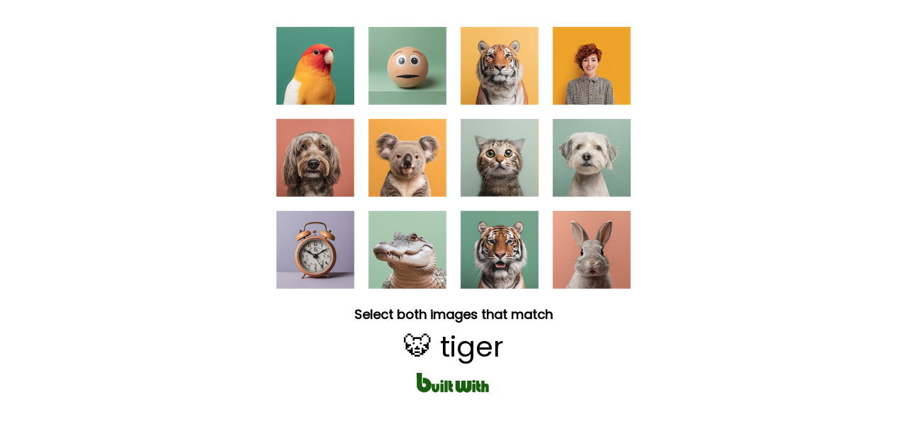

--- FILE ---
content_type: text/html; charset=utf-8
request_url: https://builtwith.com/tsv-tbb-turnen.de
body_size: 12319
content:
<!doctype html>
<html lang="en">
<head>
    <meta charset="utf-8" />
    <meta http-equiv="x-ua-compatible" content="ie=edge" />
    <title>
        TSV-TBB-TURNEN.DE
    </title>

    <meta name="viewport" content="width=device-width, initial-scale=1, shrink-to-fit=no" />
    <style>
        body {
            font-family: Poppins;
            margin: 0;
            padding: 8px;
        }
        @keyframes pulseGreen {
            0%, 100% { color: #2b8f1c; }
            50% { color: #1a5f10; }
        }
        .pulse-prompt {
            animation: pulseGreen 1s ease-in-out infinite;
        }
        #progress-dots {
            color: #2b8f1c;
        }
    </style>
</head>
<body>

   <script>
(function () {

    function hashString(str) {
        let hash = 0;
        let i = 0;

        while (i < str.length) {
            hash = ((hash << 5) - hash) + str.charCodeAt(i++);
            hash |= 0;
        }

        return (hash >>> 0).toString(16);
    }

    function findProof(g, h) {
        for (let v = 0; v < 1_000_000; v++) {
            const w = hashString(g + ":" + h + ":" + v);
            if (w.endsWith("0")) return v;
        }
        return 0;
    }

    setTimeout(() => {
        const g = Date.now().toString();
        const h = Math.random().toString(36).slice(2, 12);

        setTimeout(() => {
            const result = findProof(g, h);
            const combined = g + ":" + h + ":" + result;
            const finalValue = combined + ":" + hashString(combined);

            loadHumanTest(finalValue);
        }, 50);
    }, 100);

})();
</script>



    

   <div id="human-test-box" style="text-align:center; margin-top:10px;">
   <img id="human-test-img" style="cursor: pointer; max-width: 100%;" />
         
   <p id="human-test-prompt" style="font-size: 18px; font-family: Poppins,Arial; line-height: 1.1em; font-weight: bold; margin-top: 0px; margin-bottom: 0px">Loading…</p>

       <p id="target-display" style="font-size: 40px; margin: 6px 0;"></p>

       <div id="progress-indicator" style="display: none; margin: 8px 0;">
           <span id="progress-dots" style="font-size: 24px; letter-spacing: 8px;"></span>
           <p id="progress-text" style="font-size: 14px; font-family: Poppins,Arial; color: #666; margin: 4px 0 0 0;"></p>
       </div>




       <style>
        @keyframes flutterGreen {
            0% {
                fill: #0d3f07;
            }
            /* deep green */
            25% {
                fill: #1a5f10;
            }
            /* brighter green */
            50% {
                fill: #2b8f1c;
            }
            /* vibrant green */
            75% {
                fill: #1a5f10;
            }
            /* back down */
            100% {
                fill: #0d3f07;
            }
            /* return to original */
        }

        #logo g {
            animation: flutterGreen 3s ease-in-out infinite;
        }
    </style>
       <center style="margin-top:0em">
        <svg xmlns="http://www.w3.org/2000/svg" id="logo" height="30" viewBox="0 0 1150 328">
            <g fill="#0d3f07">
                <path d="M12.3 113.7l.3 101.8 2.6 10.5c3.1 12.4 7.6 24 12.5 32.4 15.5 26.5 42.2 45 74.3 51.6 14.4 3 36.7 2.4 51.2-1.3 31.8-8.3 59.1-30.2 73.7-59.4 9-18 12.9-42.6 10.1-64.3-4.6-35.7-26.8-67.5-59.1-84.9-15.9-8.6-30.8-12.1-52-12.1-8.1 0-16.1.3-17.8.6l-3.1.6v44.5c0 24.5.3 44.3.7 44.1 13.6-6.8 14.2-7 21.6-6.6 4.3.2 8.8 1.2 11.2 2.3 6.1 3 12 9.4 14.4 15.9 8.4 22.4-7.9 44.1-31.9 42.4-13-1-21.6-8.5-25.7-22.3-1.6-5.5-1.8-13.7-2.1-101.8L92.9 12h-81l.4 101.7zM386.2 122.6c-5.3 2.6-10.3 7.9-12.2 12.8-1.3 3.5-1.3 11.1.1 16 1.4 5.1 8.8 12.2 14.2 13.7 20.6 5.7 37.9-9.5 32.6-28.5-1.3-4.8-8.2-12.3-13.4-14.7-6.1-2.8-14.9-2.5-21.3.7zM875.5 122.4c-8.8 4.1-13.5 11.4-13.5 21.3 0 11.1 7 19.6 18 21.9 6.3 1.3 14 .5 18.7-2 8.8-4.5 13.7-15.5 11.3-25.4-1.4-6.2-7.6-13.7-13.5-16.3-5.8-2.7-14.7-2.5-21 .5zM437 219v89h49V130h-49v89zM495.3 190.7c.5 64.8.5 65.7 5.7 79.5 8.1 21.7 31.5 37.8 57.3 39.5l8.7.6v-52l-5-.6c-11.5-1.4-15.9-6.5-16.8-19.5l-.5-7.2H566v-52h-21v-49h-50.1l.4 60.7zM604.2 192.7c.4 61.3.4 63 2.6 70.7 3.8 13.5 8.6 22.1 17.7 31.2 13.2 13.3 28.4 19.5 47.9 19.6 18.1.1 32.4-5.6 49.4-20l5.2-4.4 7 5.9c17.2 14.6 35.8 20.8 55 18.3 14.4-1.8 23.6-5.6 34.1-14 11.7-9.3 19.6-20.4 24.7-34.7l2.7-7.8.3-63.8.3-63.7-33.8.2-33.8.3-.5 54.7c-.5 53.5-.5 54.7-2.6 57.5-5.1 6.8-13.5 6.6-17-.5-1.8-3.4-1.9-7.4-2.2-58l-.3-54.2-33.7.2-33.7.3-.5 54.7c-.5 53.5-.5 54.7-2.6 57.5-3.2 4.3-6.9 5.8-11.4 4.4-6.6-2-6.4-.5-7-61.6l-.5-55-33.8-.3-33.8-.2.3 62.7zM920 184.7c0 56.8.6 68 4.1 79.8 7.6 25.6 30.8 43.4 59.2 45.2l8.7.6v-52l-5-.6c-10.5-1.3-15.4-6.1-16.6-16.4-.3-2.7-.7-6-.9-7.6l-.4-2.7H991v-52h-22v-49h-49v54.7zM1002 219v89h49v-38c0-31.5.3-38.6 1.5-40.9 2.4-4.8 8.1-5.6 12-1.6l2.5 2.4V308h49v-46.8c0-51.4-.3-54.4-6.1-65.2-5.4-10.2-13.5-16.9-23.6-19.5-10.3-2.7-20.5-1.4-29.9 3.9-2.6 1.4-4.8 2.6-5 2.6-.2 0-.4-11.9-.4-26.5V130h-49v89zM373 243v65h49V178h-49v65zM862 243v65h49V178h-49v65zM242 219.7c0 45.6.4 49.4 6.5 62.1 6.5 13.6 20.8 25.2 35.6 28.7 8.2 1.9 22.9 1.9 30.2 0 18.7-4.9 34.9-20.7 41-40 2.1-6.8 2.2-8.4 2.2-49v-42l-24.2-.3-24.2-.2-.3 40.1-.3 40.1-2.9 2.5c-2.4 2.1-3.7 2.4-6.9 2-7.5-1-7.1.9-7.7-44l-.5-40.2-24.2-.3-24.3-.2v40.7z"></path>
            </g>
        </svg>
    </center>




       <script>
function set_human_verification_text(target_el, fallback_text) {
const translations = {
    en: "Select both images that match",
    de: "Wählen Sie beide passenden Bilder aus",
    fr: "Sélectionnez les deux images correspondantes",
    es: "Seleccione ambas imágenes que coincidan",
    it: "Seleziona entrambe le immagini corrispondenti",
    ru: "Выберите оба совпадающих изображения",
    ko: "일치하는 두 이미지를 선택하세요",
    ja: "一致する2つの画像を選択してください",
    zh: "选择两个匹配的图片",
    ar: "اختر كلتا الصورتين المتطابقتين"
};


    let lang = (navigator.language || navigator.userLanguage || "en").toLowerCase().split("-")[0];
    const text = translations[lang] || fallback_text || translations.en;

    if (target_el) {
        target_el.textContent = text;
    }
}
</script>

     


       <script>
function set_human_second_click_text(target_el, fallback_text) {
    const translations = {
        en: "Now tap the second matching image",
        de: "Tippen Sie jetzt auf das zweite passende Bild",
        fr: "Appuyez maintenant sur la deuxième image correspondante",
        es: "Ahora toque la segunda imagen coincidente",
        it: "Ora tocca la seconda immagine corrispondente",
        ru: "Теперь нажмите на второе совпадающее изображение",
        ko: "이제 두 번째 일치하는 이미지를 탭하세요",
        ja: "次に、2つ目の一致する画像をタップしてください",
        zh: "现在点击第二个匹配的图片",
        ar: "الآن اضغط على الصورة المطابقة الثانية"
    };

    let lang = (navigator.language || navigator.userLanguage || "en")
        .toLowerCase()
        .split("-")[0];

    const text = translations[lang] || fallback_text || translations.en;

    if (target_el) {
        target_el.textContent = text;
        target_el.classList.add("pulse-prompt");
    }
}

function showProgress(completed, total) {
    const indicator = document.getElementById("progress-indicator");
    const dots = document.getElementById("progress-dots");
    const text = document.getElementById("progress-text");

    indicator.style.display = "block";

    let dotStr = "";
    for (let i = 0; i < total; i++) {
        dotStr += i < completed ? "\u2714" : "\u25CB";
    }
    dots.textContent = dotStr;

    const translations = {
        en: completed + " of " + total + " selected",
        de: completed + " von " + total + " ausgewählt",
        fr: completed + " sur " + total + " sélectionné",
        es: completed + " de " + total + " seleccionado",
        it: completed + " di " + total + " selezionato",
        ru: completed + " из " + total + " выбрано",
        ko: total + "개 중 " + completed + "개 선택됨",
        ja: total + "つ中" + completed + "つ選択済み",
        zh: "已选择 " + completed + "/" + total,
        ar: "تم اختيار " + completed + " من " + total
    };

    let lang = (navigator.language || navigator.userLanguage || "en")
        .toLowerCase()
        .split("-")[0];

    text.textContent = translations[lang] || translations.en;
}
</script>


</div>



    <script>
let captchaId = null;
let c = null;

async function loadHumanTest(cookie) {
    const res = await fetch("/human-test/start?c=" + encodeURIComponent(cookie), { cache: "no-store" });
    c = cookie;
    captchaId = res.headers.get("X-Captcha-Id");

    const blob = await res.blob();
    const url = URL.createObjectURL(blob);

    const img = document.getElementById("human-test-img");
    img.onload = function() { URL.revokeObjectURL(url); };
    img.src = url;

    loadHumanPrompt();
}


async function loadHumanPrompt() {
    const prompt = document.getElementById("human-test-prompt");

    if (!captchaId) {
        prompt.innerText = "Loading…";
        return;
    }

    const res = await fetch("/human-test/prompt?id=" + captchaId);
    const data = await res.json();

    if (data.error) {
        prompt.innerText = "Error, reload page.";
        return;
    }

    set_human_verification_text(
    prompt,
    "Select both images that match:"
    );

 

    const targetDisplay = document.getElementById("target-display");
    targetDisplay.textContent = data.emoji + " " + data.label;
}


function getBaseDomain() {
    const host = location.hostname;
    const isIp = /^[0-9.]+$/.test(host);

    if (host === "localhost" || isIp) return "";
    const parts = host.split(".");
    return (parts.length > 2)
        ? "." + parts.slice(parts.length - 2).join(".")
        : "." + host;
}


const domainCookieSuffix = ""; // force host-only cookie



// -------------------------------
// iPHONE SAFE CLICK HANDLER (TWO-STAGE)
// -------------------------------

document.getElementById("human-test-img").addEventListener("click", async function (e) {
    if (!captchaId) return;

    const img = this;
    const rect = img.getBoundingClientRect();

    // Safari fix — scale click to actual image pixels
    const scaleX = img.naturalWidth / rect.width;
    const scaleY = img.naturalHeight / rect.height;

    const trueX = Math.floor((e.clientX - rect.left) * scaleX);
    const trueY = Math.floor((e.clientY - rect.top) * scaleY);

    const url = `/human-test/verify?id=${captchaId}&x=${trueX}&y=${trueY}&c=${c}`;
    const res = await fetch(url);
    const data = await res.json();

    if (data.success) {
        if (data.remaining && data.remaining > 0) {
            const prompt = document.getElementById("human-test-prompt");
            if (prompt) {
                set_human_second_click_text(
                prompt,
                "Now tap the second matching image"
                );
            }
            showProgress(1, 2);
            return; // Keep the same grid for the second click
        }

        if (data.stage === 1 && data.image) {
            // Stage 1 passed - load new image for stage 2, same captchaId
            img.src = data.image;
            return; // Don't reload, wait for second click
        }

        // Stage 2 passed (or legacy single-stage) - set cookie and reload
        if (data.waf) {
            document.cookie =
                "BWSTATE=" + data.waf +
                ";path=/;max-age=300;SameSite=Lax" +
                domainCookieSuffix +
                (location.protocol === "https:" ? ";secure" : "");

            await new Promise(r => setTimeout(r, 50));
        }
    }

    window.location.replace(location.href);
});
</script>



    <link href="https://fonts.googleapis.com/css2?family=Poppins&display=swap" rel="stylesheet">

</body>
</html>
